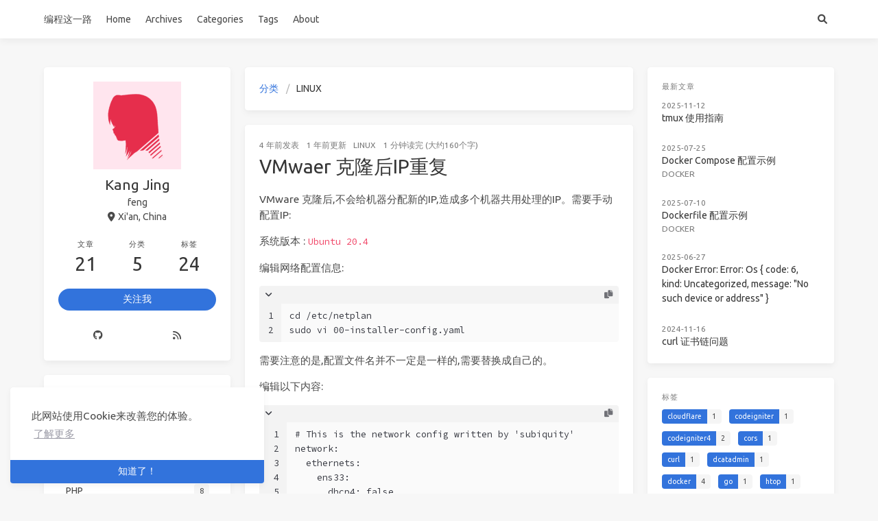

--- FILE ---
content_type: text/html
request_url: http://www.ddnpc.com/categories/LINUX/
body_size: 9708
content:
<!doctype html>
<html lang="zh"><head><meta charset="utf-8"><meta name="viewport" content="width=device-width, initial-scale=1, maximum-scale=1"><meta name="robots" content="noindex"><meta><title>分类: LINUX - 编程这一路</title><link rel="manifest" href="/manifest.json"><meta name="application-name" content="编程这一路"><meta name="msapplication-TileImage" content="/img/favicon.svg"><meta name="apple-mobile-web-app-capable" content="yes"><meta name="apple-mobile-web-app-title" content="编程这一路"><meta name="apple-mobile-web-app-status-bar-style" content="default"><meta property="og:type" content="blog"><meta property="og:title" content="编程这一路"><meta property="og:url" content="https://www.ddnpc.com/"><meta property="og:site_name" content="编程这一路"><meta property="og:locale" content="zh_CN"><meta property="og:image" content="https://www.ddnpc.com/img/og_image.png"><meta property="article:author" content="nyuFeng"><meta property="twitter:card" content="summary"><meta property="twitter:image:src" content="https://www.ddnpc.com/img/og_image.png"><script type="application/ld+json">{"@context":"https://schema.org","@type":"BlogPosting","mainEntityOfPage":{"@type":"WebPage","@id":"https://www.ddnpc.com"},"headline":"编程这一路","image":["https://www.ddnpc.com/img/og_image.png"],"author":{"@type":"Person","name":"nyuFeng"},"publisher":{"@type":"Organization","name":"编程这一路","logo":{"@type":"ImageObject","url":{"text":"编程这一路"}}},"description":""}</script><link rel="icon" href="/img/favicon.svg"><link rel="stylesheet" href="https://cdnjs.loli.net/ajax/libs/font-awesome/6.0.0/css/all.min.css"><link data-pjax rel="stylesheet" href="https://cdnjs.loli.net/ajax/libs/highlight.js/11.7.0/styles/atom-one-light.min.css"><link rel="stylesheet" href="https://fonts.loli.net/css2?family=Ubuntu:wght@400;600&amp;family=Source+Code+Pro"><link data-pjax rel="stylesheet" href="/css/default.css"><style>body>.footer,body>.navbar,body>.section{opacity:0}</style><!--!--><!--!--><!--!--><!--!--><link rel="stylesheet" href="https://cdnjs.loli.net/ajax/libs/cookieconsent/3.1.1/cookieconsent.min.css"><link rel="stylesheet" href="https://cdnjs.loli.net/ajax/libs/lightgallery/1.10.0/css/lightgallery.min.css"><link rel="stylesheet" href="https://cdnjs.loli.net/ajax/libs/justifiedGallery/3.8.1/css/justifiedGallery.min.css"><!--!--><!--!--><style>.pace{-webkit-pointer-events:none;pointer-events:none;-webkit-user-select:none;-moz-user-select:none;user-select:none}.pace-inactive{display:none}.pace .pace-progress{background:#3273dc;position:fixed;z-index:2000;top:0;right:100%;width:100%;height:2px}</style><script src="https://cdnjs.loli.net/ajax/libs/pace/1.2.4/pace.min.js"></script><!--!--><!--!--><!-- hexo injector head_end start --><script>
  (function () {
      function switchTab() {
          if (!location.hash) {
            return;
          }

          const id = '#' + CSS.escape(location.hash.substring(1));
          const $tabMenu = document.querySelector(`.tabs a[href="${id}"]`);
          if (!$tabMenu) {
            return;
          }

          const $tabMenuContainer = $tabMenu.parentElement.parentElement;
          Array.from($tabMenuContainer.children).forEach($menu => $menu.classList.remove('is-active'));
          Array.from($tabMenuContainer.querySelectorAll('a'))
              .map($menu => document.getElementById($menu.getAttribute("href").substring(1)))
              .forEach($content => $content.classList.add('is-hidden'));

          if ($tabMenu) {
              $tabMenu.parentElement.classList.add('is-active');
          }
          const $activeTab = document.querySelector(id);
          if ($activeTab) {
              $activeTab.classList.remove('is-hidden');
          }
      }
      switchTab();
      window.addEventListener('hashchange', switchTab, false);
  })();
  </script><!-- hexo injector head_end end --><meta name="generator" content="Hexo 7.3.0"></head><body class="is-3-column"><nav class="navbar navbar-main"><div class="container navbar-container"><div class="navbar-brand justify-content-center"><a class="navbar-item navbar-logo" href="/">编程这一路</a></div><div class="navbar-menu"><div class="navbar-start"><a class="navbar-item" href="/">Home</a><a class="navbar-item" href="/archives">Archives</a><a class="navbar-item" href="/categories">Categories</a><a class="navbar-item" href="/tags">Tags</a><a class="navbar-item" href="/about.html">About</a></div><div class="navbar-end"><a class="navbar-item search" title="搜索" href="javascript:;"><i class="fas fa-search"></i></a></div></div></div></nav><section class="section"><div class="container"><div class="columns"><div class="column order-2 column-main is-8-tablet is-8-desktop is-6-widescreen"><div class="card"><div class="card-content"><nav class="breadcrumb" aria-label="breadcrumbs"><ul><li><a href="/categories/">分类</a></li><li class="is-active"><a href="#" aria-current="page">LINUX</a></li></ul></nav></div></div><div class="card"><article class="card-content article" role="article"><div class="article-meta is-size-7 is-uppercase level is-mobile"><div class="level-left"><span class="level-item"><time dateTime="2022-03-30T02:43:22.000Z" title="3/30/2022, 10:43:22 AM">2022-03-30</time>发表</span><span class="level-item"><time dateTime="2024-11-16T00:42:50.068Z" title="11/16/2024, 8:42:50 AM">2024-11-16</time>更新</span><span class="level-item"><a class="link-muted" href="/categories/LINUX/">LINUX</a></span><span class="level-item">1 分钟读完 (大约160个字)</span></div></div><p class="title is-3 is-size-4-mobile"><a class="link-muted" href="/2022/VMwaer-%E5%85%8B%E9%9A%86%E5%90%8EIP%E9%87%8D%E5%A4%8D/">VMwaer 克隆后IP重复</a></p><div class="content"><p>VMware 克隆后,不会给机器分配新的IP,造成多个机器共用处理的IP。需要手动配置IP:</p>
<p>系统版本 : <code>Ubuntu 20.4</code></p>
<p>编辑网络配置信息:</p>
<figure class="highlight plaintext"><table><tr><td class="gutter"><pre><span class="line">1</span><br><span class="line">2</span><br></pre></td><td class="code"><pre><span class="line">cd /etc/netplan</span><br><span class="line">sudo vi 00-installer-config.yaml</span><br></pre></td></tr></table></figure>

<p>需要注意的是,配置文件名并不一定是一样的,需要替换成自己的。</p>
<p>编辑以下内容:</p>
<figure class="highlight plaintext"><table><tr><td class="gutter"><pre><span class="line">1</span><br><span class="line">2</span><br><span class="line">3</span><br><span class="line">4</span><br><span class="line">5</span><br><span class="line">6</span><br><span class="line">7</span><br><span class="line">8</span><br><span class="line">9</span><br><span class="line">10</span><br><span class="line">11</span><br></pre></td><td class="code"><pre><span class="line"># This is the network config written by &#x27;subiquity&#x27;</span><br><span class="line">network:</span><br><span class="line">  ethernets:</span><br><span class="line">    ens33:</span><br><span class="line">      dhcp4: false</span><br><span class="line">      addresses: [192.168.111.10/24]</span><br><span class="line">      gateway4: 192.168.111.2</span><br><span class="line">      nameservers:</span><br><span class="line">        addresses: [192.168.111.2]</span><br><span class="line">        search: []</span><br><span class="line">  version: 2</span><br></pre></td></tr></table></figure>
<p>我的虚拟机用的是 NAT 模式，以上内容可以根据自己的配置替换。详细信息在 “导航栏-&gt;编辑-&gt;虚拟网络编辑器”</p>
<p>重启生效:</p>
<figure class="highlight plaintext"><table><tr><td class="gutter"><pre><span class="line">1</span><br></pre></td><td class="code"><pre><span class="line">sudo netplan apply</span><br></pre></td></tr></table></figure></div></article></div><div class="card"><article class="card-content article" role="article"><div class="article-meta is-size-7 is-uppercase level is-mobile"><div class="level-left"><span class="level-item"><time dateTime="2019-01-18T14:02:00.000Z" title="1/18/2019, 10:02:00 PM">2019-01-18</time>发表</span><span class="level-item"><time dateTime="2024-11-16T00:42:50.072Z" title="11/16/2024, 8:42:50 AM">2024-11-16</time>更新</span><span class="level-item"><a class="link-muted" href="/categories/LINUX/">LINUX</a></span><span class="level-item">3 分钟读完 (大约409个字)</span></div></div><p class="title is-3 is-size-4-mobile"><a class="link-muted" href="/2019/%E8%AE%B0%E4%B8%80%E6%AC%A1%E6%9C%8D%E5%8A%A1%E5%99%A8%E6%95%B0%E6%8D%AE%E8%A2%AB%E5%88%A0%E9%99%A4%E7%9A%84%E6%81%A2%E5%A4%8D-losf-%E6%95%B0%E6%8D%AE%E6%81%A2%E5%A4%8D/">记一次服务器数据被删除的恢复-losf 数据恢复</a></p><div class="content"><p>公司的主控的Redis是之前别人搭的,用root:root启动并且监听了公网IP,没有加密码。被黑客扫描到并利用<a target="_blank" rel="noopener" href="https://www.cnblogs.com/shuaiandjun/p/8425994.html">漏洞</a>删除了服务器中的数据文件，涉及数据库代码文件等。</p>
<p>登陆服务器后发现文件都被删除了,<code>df -h</code> 发现磁盘占用并没有减少。结合之前清除nginx日志的经历，应该是MySQL服务还在运行中，所以文件没有立即释放。</p>
<p>经过与TG群里的大佬沟通学习,最后通过 <code>losf</code> 查看到了已删除但未被释放的文件，再通过 proc 内的文件句柄 用 <code>cp</code> 命令拷贝到原目录。经过数小时的拷贝，数据库数据总算恢复了。幸好给代码做了git仓库，不然代码要回滚好几个版本。之后迁移到新的服务器。</p>
<h3 id="几点经验及教训："><a href="#几点经验及教训：" class="headerlink" title="几点经验及教训："></a>几点经验及教训：</h3><ul>
<li>一定要对服务器进行备份(虽然现在也没做，但是关键数据还是要做备份的)</li>
<li>要采用最小权限原则进行服务的部署,避免root启动及公网直接访问</li>
<li>对敏感命令进行限制如 <code>rm -rf</code> 命令</li>
<li>一定不要重启服务器</li>
<li>付款也无法找回数据(我们的数据库大概300G左右，黑客说付款可以找回数据，但是经过观察流量图并没有这么大的流量进行通信)</li>
<li>各个领域认识人是多么的重要</li>
</ul>
</div></article></div><div class="card"><article class="card-content article" role="article"><div class="article-meta is-size-7 is-uppercase level is-mobile"><div class="level-left"><span class="level-item"><time dateTime="2018-09-11T10:29:00.000Z" title="9/11/2018, 6:29:00 PM">2018-09-11</time>发表</span><span class="level-item"><time dateTime="2024-11-16T04:50:49.319Z" title="11/16/2024, 12:50:49 PM">2024-11-16</time>更新</span><span class="level-item"><a class="link-muted" href="/categories/LINUX/">LINUX</a></span><span class="level-item">4 分钟读完 (大约612个字)</span></div></div><p class="title is-3 is-size-4-mobile"><a class="link-muted" href="/2018/debian-puppeteer-%E5%AE%89%E8%A3%85%E9%97%AE%E9%A2%98%E6%B1%87%E6%80%BB/">debian puppeteer 安装问题汇总</a></p><div class="content"><figure class="highlight plaintext"><table><tr><td class="gutter"><pre><span class="line">1</span><br><span class="line">2</span><br><span class="line">3</span><br><span class="line">4</span><br><span class="line">5</span><br><span class="line">6</span><br><span class="line">7</span><br><span class="line">8</span><br><span class="line">9</span><br><span class="line">10</span><br><span class="line">11</span><br><span class="line">12</span><br><span class="line">13</span><br><span class="line">14</span><br><span class="line">15</span><br><span class="line">16</span><br><span class="line">17</span><br><span class="line">18</span><br><span class="line">19</span><br></pre></td><td class="code"><pre><span class="line">&gt;ERROR: Failed to download Chromium r588429! Set &quot;PUPPETEER_SKIP_CHROMIUM_DOWNLOAD&quot; env variable to skip download.</span><br><span class="line">&#123; Error: EACCES: permission denied, mkdir &#x27;/data/wwwroot/example/dispa/node_modules/puppeteer/.local-chromium&#x27;</span><br><span class="line">  errno: -13,</span><br><span class="line">  code: &#x27;EACCES&#x27;,</span><br><span class="line">  syscall: &#x27;mkdir&#x27;,</span><br><span class="line">  path: &#x27;/data/wwwroot/example/dispa/node_modules/puppeteer/.local-chromium&#x27; &#125;</span><br><span class="line">npm WARN dispa@1.0.0 No description</span><br><span class="line">npm WARN dispa@1.0.0 No repository field.</span><br><span class="line"></span><br><span class="line">npm ERR! code ELIFECYCLE</span><br><span class="line">npm ERR! errno 1</span><br><span class="line">npm ERR! puppeteer@1.8.0 install: `node install.js`</span><br><span class="line">npm ERR! Exit status 1</span><br><span class="line">npm ERR! </span><br><span class="line">npm ERR! Failed at the puppeteer@1.8.0 install script.</span><br><span class="line">npm ERR! This is probably not a problem with npm. There is likely additional logging output above.</span><br><span class="line"></span><br><span class="line">npm ERR! A complete log of this run can be found in:</span><br><span class="line">npm ERR!     /root/.npm/_logs/2018-09-11T01_37_36_695Z-debug.log</span><br></pre></td></tr></table></figure></div><a class="article-more button is-small is-size-7" href="/2018/debian-puppeteer-%E5%AE%89%E8%A3%85%E9%97%AE%E9%A2%98%E6%B1%87%E6%80%BB/#more">阅读更多</a></article></div><div class="card"><article class="card-content article" role="article"><div class="article-meta is-size-7 is-uppercase level is-mobile"><div class="level-left"><span class="level-item"><time dateTime="2018-02-27T10:46:00.000Z" title="2/27/2018, 6:46:00 PM">2018-02-27</time>发表</span><span class="level-item"><time dateTime="2024-11-16T04:51:23.715Z" title="11/16/2024, 12:51:23 PM">2024-11-16</time>更新</span><span class="level-item"><a class="link-muted" href="/categories/LINUX/">LINUX</a></span><span class="level-item">5 分钟读完 (大约727个字)</span></div></div><p class="title is-3 is-size-4-mobile"><a class="link-muted" href="/2018/%E8%B0%81%E5%81%B7%E4%BA%86%E6%88%91%E7%9A%84%E5%86%85%E5%AD%98%EF%BC%9F%E8%AE%B0%E4%B8%80%E6%AC%A1%E5%86%85%E5%AD%98%E5%8D%A0%E7%94%A8%E8%BF%87%E9%AB%98%E7%9A%84%E6%8E%92%E6%9F%A5/">谁偷了我的内存？记一次内存占用过高的排查</a></p><div class="content"><p>2018-08-21: 内存升到44G了,看不下去了,决定手动清理</p>
<figure class="highlight shell"><table><tr><td class="gutter"><pre><span class="line">1</span><br><span class="line">2</span><br></pre></td><td class="code"><pre><span class="line">sync</span><br><span class="line">echo 2 &gt; /proc/sys/vm/drop_caches</span><br></pre></td></tr></table></figure>
<p>又看了很多文章,每打开一个文件就会增加 <code>dentry</code> 这个程序有大量的 <code>Curl</code> 请求以及多进程的任务组。这个应该就是问题了吧。</p>
<hr>
<p>项目服务器是 8H64G 的 EC2,因为项目数据量很大,监控程序一直显示真实内存占用在 47G 左右,本以为是Mysql占用过大导致的。htop图显示如下:</p>
<p><img src="https://i.loli.net/2018/02/26/5a935e5463d66.png"><br>图中显示 Mysql 内存占用 2.1%,但是出现了很多列,肤浅的我错误的认为这些都是 Mysql,以 n*2.1 来计算 Mysql 的占用,经过V2er们的指点,得知了在 htop 中默认是以线程展示数据的,Mysql是多线程程序,多个线程之间的内存是共享的,通过 H 指令切换到非线程模式。</p></div><a class="article-more button is-small is-size-7" href="/2018/%E8%B0%81%E5%81%B7%E4%BA%86%E6%88%91%E7%9A%84%E5%86%85%E5%AD%98%EF%BC%9F%E8%AE%B0%E4%B8%80%E6%AC%A1%E5%86%85%E5%AD%98%E5%8D%A0%E7%94%A8%E8%BF%87%E9%AB%98%E7%9A%84%E6%8E%92%E6%9F%A5/#more">阅读更多</a></article></div></div><div class="column column-left is-4-tablet is-4-desktop is-3-widescreen  order-1 is-sticky"><div class="card widget" data-type="profile"><div class="card-content"><nav class="level"><div class="level-item has-text-centered flex-shrink-1"><div><figure class="image is-128x128 mx-auto mb-2"><img class="avatar" src="/img/avatar_cus.png" alt="Kang Jing"></figure><p class="title is-size-4 is-block" style="line-height:inherit;">Kang Jing</p><p class="is-size-6 is-block">feng</p><p class="is-size-6 is-flex justify-content-center"><i class="fas fa-map-marker-alt mr-1"></i><span>Xi&#039;an, China</span></p></div></div></nav><nav class="level is-mobile"><div class="level-item has-text-centered is-marginless"><div><p class="heading">文章</p><a href="/archives/"><p class="title">21</p></a></div></div><div class="level-item has-text-centered is-marginless"><div><p class="heading">分类</p><a href="/categories/"><p class="title">5</p></a></div></div><div class="level-item has-text-centered is-marginless"><div><p class="heading">标签</p><a href="/tags/"><p class="title">24</p></a></div></div></nav><div class="level"><a class="level-item button is-primary is-rounded" href="https://github.com/nyufeng" target="_blank" rel="me noopener">关注我</a></div><div class="level is-mobile is-multiline"><a class="level-item button is-transparent is-marginless" target="_blank" rel="me noopener" title="Github" href="https://github.com/nyufeng"><i class="fab fa-github"></i></a><a class="level-item button is-transparent is-marginless" target="_blank" rel="me noopener" title="RSS" href="/"><i class="fas fa-rss"></i></a></div></div></div><!--!--><div class="card widget" data-type="categories"><div class="card-content"><div class="menu"><h3 class="menu-label">分类</h3><ul class="menu-list"><li><a class="level is-mobile" href="/categories/ALGORITHM/"><span class="level-start"><span class="level-item">ALGORITHM</span></span><span class="level-end"><span class="level-item tag">2</span></span></a></li><li><a class="level is-mobile" href="/categories/CODING/"><span class="level-start"><span class="level-item">CODING</span></span><span class="level-end"><span class="level-item tag">2</span></span></a></li><li><a class="level is-mobile" href="/categories/LINUX/"><span class="level-start"><span class="level-item">LINUX</span></span><span class="level-end"><span class="level-item tag">4</span></span></a></li><li><a class="level is-mobile" href="/categories/PHP/"><span class="level-start"><span class="level-item">PHP</span></span><span class="level-end"><span class="level-item tag">8</span></span></a></li><li><a class="level is-mobile" href="/categories/docker/"><span class="level-start"><span class="level-item">docker</span></span><span class="level-end"><span class="level-item tag">2</span></span></a></li></ul></div></div></div><div class="card widget" data-type="archives"><div class="card-content"><div class="menu"><h3 class="menu-label">归档</h3><ul class="menu-list"><li><a class="level is-mobile" href="/archives/2025/11/"><span class="level-start"><span class="level-item">十一月 2025</span></span><span class="level-end"><span class="level-item tag">1</span></span></a></li><li><a class="level is-mobile" href="/archives/2025/07/"><span class="level-start"><span class="level-item">七月 2025</span></span><span class="level-end"><span class="level-item tag">2</span></span></a></li><li><a class="level is-mobile" href="/archives/2025/06/"><span class="level-start"><span class="level-item">六月 2025</span></span><span class="level-end"><span class="level-item tag">1</span></span></a></li><li><a class="level is-mobile" href="/archives/2024/11/"><span class="level-start"><span class="level-item">十一月 2024</span></span><span class="level-end"><span class="level-item tag">1</span></span></a></li><li><a class="level is-mobile" href="/archives/2023/07/"><span class="level-start"><span class="level-item">七月 2023</span></span><span class="level-end"><span class="level-item tag">1</span></span></a></li><li><a class="level is-mobile" href="/archives/2022/09/"><span class="level-start"><span class="level-item">九月 2022</span></span><span class="level-end"><span class="level-item tag">1</span></span></a></li><li><a class="level is-mobile" href="/archives/2022/08/"><span class="level-start"><span class="level-item">八月 2022</span></span><span class="level-end"><span class="level-item tag">1</span></span></a></li><li><a class="level is-mobile" href="/archives/2022/04/"><span class="level-start"><span class="level-item">四月 2022</span></span><span class="level-end"><span class="level-item tag">1</span></span></a></li><li><a class="level is-mobile" href="/archives/2022/03/"><span class="level-start"><span class="level-item">三月 2022</span></span><span class="level-end"><span class="level-item tag">3</span></span></a></li><li><a class="level is-mobile" href="/archives/2020/12/"><span class="level-start"><span class="level-item">十二月 2020</span></span><span class="level-end"><span class="level-item tag">1</span></span></a></li><li><a class="level is-mobile" href="/archives/2020/05/"><span class="level-start"><span class="level-item">五月 2020</span></span><span class="level-end"><span class="level-item tag">2</span></span></a></li><li><a class="level is-mobile" href="/archives/2020/03/"><span class="level-start"><span class="level-item">三月 2020</span></span><span class="level-end"><span class="level-item tag">1</span></span></a></li><li><a class="level is-mobile" href="/archives/2019/03/"><span class="level-start"><span class="level-item">三月 2019</span></span><span class="level-end"><span class="level-item tag">1</span></span></a></li><li><a class="level is-mobile" href="/archives/2019/01/"><span class="level-start"><span class="level-item">一月 2019</span></span><span class="level-end"><span class="level-item tag">1</span></span></a></li><li><a class="level is-mobile" href="/archives/2018/09/"><span class="level-start"><span class="level-item">九月 2018</span></span><span class="level-end"><span class="level-item tag">1</span></span></a></li><li><a class="level is-mobile" href="/archives/2018/02/"><span class="level-start"><span class="level-item">二月 2018</span></span><span class="level-end"><span class="level-item tag">1</span></span></a></li><li><a class="level is-mobile" href="/archives/2018/01/"><span class="level-start"><span class="level-item">一月 2018</span></span><span class="level-end"><span class="level-item tag">1</span></span></a></li></ul></div></div></div><div class="column-right-shadow is-hidden-widescreen is-sticky"></div></div><div class="column column-right is-4-tablet is-4-desktop is-3-widescreen is-hidden-touch is-hidden-desktop-only order-3 is-sticky"><div class="card widget" data-type="recent-posts"><div class="card-content"><h3 class="menu-label">最新文章</h3><article class="media"><div class="media-content"><p class="date"><time dateTime="2025-11-12T05:37:12.000Z">2025-11-12</time></p><p class="title"><a href="/2025/tmux-use-guide/">tmux 使用指南</a></p></div></article><article class="media"><div class="media-content"><p class="date"><time dateTime="2025-07-25T05:57:59.000Z">2025-07-25</time></p><p class="title"><a href="/2025/dockercompose-example/">Docker Compose 配置示例</a></p><p class="categories"><a href="/categories/docker/">docker</a></p></div></article><article class="media"><div class="media-content"><p class="date"><time dateTime="2025-07-10T02:05:06.000Z">2025-07-10</time></p><p class="title"><a href="/2025/dockerfile-example/">Dockerfile 配置示例</a></p><p class="categories"><a href="/categories/docker/">docker</a></p></div></article><article class="media"><div class="media-content"><p class="date"><time dateTime="2025-06-27T03:24:19.000Z">2025-06-27</time></p><p class="title"><a href="/2025/docker-error-os-6-uncategorized/">Docker Error: Error: Os { code: 6, kind: Uncategorized, message: &quot;No such device or address&quot; }</a></p></div></article><article class="media"><div class="media-content"><p class="date"><time dateTime="2024-11-16T02:47:58.000Z">2024-11-16</time></p><p class="title"><a href="/2024/curl-%E8%AF%81%E4%B9%A6%E9%93%BE%E9%97%AE%E9%A2%98/">curl 证书链问题</a></p></div></article></div></div><div class="card widget" data-type="tags"><div class="card-content"><div class="menu"><h3 class="menu-label">标签</h3><div class="field is-grouped is-grouped-multiline"><div class="control"><a class="tags has-addons" href="/tags/cloudflare/"><span class="tag">cloudflare</span><span class="tag">1</span></a></div><div class="control"><a class="tags has-addons" href="/tags/codeigniter/"><span class="tag">codeigniter</span><span class="tag">1</span></a></div><div class="control"><a class="tags has-addons" href="/tags/codeigniter4/"><span class="tag">codeigniter4</span><span class="tag">2</span></a></div><div class="control"><a class="tags has-addons" href="/tags/cors/"><span class="tag">cors</span><span class="tag">1</span></a></div><div class="control"><a class="tags has-addons" href="/tags/curl/"><span class="tag">curl</span><span class="tag">1</span></a></div><div class="control"><a class="tags has-addons" href="/tags/dcatadmin/"><span class="tag">dcatadmin</span><span class="tag">1</span></a></div><div class="control"><a class="tags has-addons" href="/tags/docker/"><span class="tag">docker</span><span class="tag">4</span></a></div><div class="control"><a class="tags has-addons" href="/tags/go/"><span class="tag">go</span><span class="tag">1</span></a></div><div class="control"><a class="tags has-addons" href="/tags/htop/"><span class="tag">htop</span><span class="tag">1</span></a></div><div class="control"><a class="tags has-addons" href="/tags/https/"><span class="tag">https</span><span class="tag">1</span></a></div><div class="control"><a class="tags has-addons" href="/tags/laravel/"><span class="tag">laravel</span><span class="tag">3</span></a></div><div class="control"><a class="tags has-addons" href="/tags/losf/"><span class="tag">losf</span><span class="tag">1</span></a></div><div class="control"><a class="tags has-addons" href="/tags/mail/"><span class="tag">mail</span><span class="tag">1</span></a></div><div class="control"><a class="tags has-addons" href="/tags/php/"><span class="tag">php</span><span class="tag">1</span></a></div><div class="control"><a class="tags has-addons" href="/tags/plugin/"><span class="tag">plugin</span><span class="tag">1</span></a></div><div class="control"><a class="tags has-addons" href="/tags/proxy/"><span class="tag">proxy</span><span class="tag">1</span></a></div><div class="control"><a class="tags has-addons" href="/tags/puppeteer/"><span class="tag">puppeteer</span><span class="tag">1</span></a></div><div class="control"><a class="tags has-addons" href="/tags/redis/"><span class="tag">redis</span><span class="tag">1</span></a></div><div class="control"><a class="tags has-addons" href="/tags/typecho/"><span class="tag">typecho</span><span class="tag">1</span></a></div><div class="control"><a class="tags has-addons" href="/tags/ubuntu/"><span class="tag">ubuntu</span><span class="tag">1</span></a></div><div class="control"><a class="tags has-addons" href="/tags/vmware/"><span class="tag">vmware</span><span class="tag">1</span></a></div><div class="control"><a class="tags has-addons" href="/tags/wsl/"><span class="tag">wsl</span><span class="tag">1</span></a></div><div class="control"><a class="tags has-addons" href="/tags/%E5%AE%89%E5%85%A8/"><span class="tag">安全</span><span class="tag">1</span></a></div><div class="control"><a class="tags has-addons" href="/tags/%E6%95%B0%E6%8D%AE%E6%81%A2%E5%A4%8D/"><span class="tag">数据恢复</span><span class="tag">1</span></a></div></div></div></div></div><div class="card widget" data-type="links"><div class="card-content"><div class="menu"><h3 class="menu-label">链接</h3><ul class="menu-list"><li><a class="level is-mobile" href="https://ikirby.me" target="_blank" rel="noopener"><span class="level-left"><span class="level-item">iKirby&#039;s Blog</span></span><span class="level-right"><span class="level-item tag">ikirby.me</span></span></a></li><li><a class="level is-mobile" href="https://ikk.me" target="_blank" rel="noopener"><span class="level-left"><span class="level-item">KK的博客</span></span><span class="level-right"><span class="level-item tag">ikk.me</span></span></a></li><li><a class="level is-mobile" href="https://www.tcdw.net" target="_blank" rel="noopener"><span class="level-left"><span class="level-item">吐槽大王部落格</span></span><span class="level-right"><span class="level-item tag">www.tcdw.net</span></span></a></li><li><a class="level is-mobile" href="https://www.iwch.me" target="_blank" rel="noopener"><span class="level-left"><span class="level-item">Zohar&#039;s Blog</span></span><span class="level-right"><span class="level-item tag">www.iwch.me</span></span></a></li><li><a class="level is-mobile" href="https://augix.me" target="_blank" rel="noopener"><span class="level-left"><span class="level-item">AUGIX</span></span><span class="level-right"><span class="level-item tag">augix.me</span></span></a></li><li><a class="level is-mobile" href="https://moeclub.org" target="_blank" rel="noopener"><span class="level-left"><span class="level-item">萌咖</span></span><span class="level-right"><span class="level-item tag">moeclub.org</span></span></a></li><li><a class="level is-mobile" href="https://www.mokeyjay.com" target="_blank" rel="noopener"><span class="level-left"><span class="level-item">超能小紫</span></span><span class="level-right"><span class="level-item tag">www.mokeyjay.com</span></span></a></li><li><a class="level is-mobile" href="https://apkdv.com" target="_blank" rel="noopener"><span class="level-left"><span class="level-item">Lengyue&#039;s Blog</span></span><span class="level-right"><span class="level-item tag">apkdv.com</span></span></a></li><li><a class="level is-mobile" href="https://blog.40huo.cn" target="_blank" rel="noopener"><span class="level-left"><span class="level-item">40huo&#039;s Blog</span></span><span class="level-right"><span class="level-item tag">blog.40huo.cn</span></span></a></li><li><a class="level is-mobile" href="https://blog.zsxsoft.com" target="_blank" rel="noopener"><span class="level-left"><span class="level-item">zsx&amp;#x27;s Blog</span></span><span class="level-right"><span class="level-item tag">blog.zsxsoft.com</span></span></a></li><li><a class="level is-mobile" href="https://ephen.me" target="_blank" rel="noopener"><span class="level-left"><span class="level-item">Ephen&#039;s</span></span><span class="level-right"><span class="level-item tag">ephen.me</span></span></a></li><li><a class="level is-mobile" href="https://flymc.cc" target="_blank" rel="noopener"><span class="level-left"><span class="level-item">E夏·祈·楓</span></span><span class="level-right"><span class="level-item tag">flymc.cc</span></span></a></li><li><a class="level is-mobile" href="https://www.nosuchfield.com" target="_blank" rel="noopener"><span class="level-left"><span class="level-item">御坂研究所</span></span><span class="level-right"><span class="level-item tag">www.nosuchfield.com</span></span></a></li><li><a class="level is-mobile" href="https://www.ddnpc.com" target="_blank" rel="noopener"><span class="level-left"><span class="level-item">我会主动添加你的链接，在我认为适当的时候</span></span><span class="level-right"><span class="level-item tag">www.ddnpc.com</span></span></a></li></ul></div></div></div></div></div></div></section><footer class="footer"><div class="container"><div class="level"><div class="level-start"><a class="footer-logo is-block mb-2" href="/">编程这一路</a><p class="is-size-7"><span>&copy; 2026 nyuFeng</span>  Powered by <a href="https://hexo.io/" target="_blank" rel="noopener">Hexo</a> &amp; <a href="https://github.com/ppoffice/hexo-theme-icarus" target="_blank" rel="noopener">Icarus</a></p><p class="is-size-7"><a href="https://beian.miit.gov.cn/" target="_blank">陕ICP备15004713号</a></p></div><script type="text/javascript">
                    (function(c,l,a,r,i,t,y){
                        c[a]=c[a]||function(){(c[a].q=c[a].q||[]).push(arguments)};
                        t=l.createElement(r);t.async=1;t.src="https://www.clarity.ms/tag/"+i;
                        y=l.getElementsByTagName(r)[0];y.parentNode.insertBefore(t,y);
                    })(window, document, "clarity", "script", "uw2ymf4eig");
                    </script><div class="level-end"><div class="field has-addons"><p class="control"><a class="button is-transparent is-large" target="_blank" rel="noopener" title="Creative Commons" href="https://creativecommons.org/"><i class="fab fa-creative-commons"></i></a></p><p class="control"><a class="button is-transparent is-large" target="_blank" rel="noopener" title="Attribution" href="https://creativecommons.org/licenses/by/4.0/"><i class="fab fa-creative-commons-by"></i></a></p><p class="control"><a class="button is-transparent is-large" target="_blank" rel="noopener" title="NonCommercial" href="https://creativecommons.org/licenses/by/4.0/"><i class="fab fa-creative-commons-nc"></i></a></p></div></div></div></div></footer><script src="https://cdnjs.loli.net/ajax/libs/jquery/3.3.1/jquery.min.js"></script><script src="https://cdnjs.loli.net/ajax/libs/moment.js/2.22.2/moment-with-locales.min.js"></script><script src="https://cdnjs.loli.net/ajax/libs/clipboard.js/2.0.4/clipboard.min.js" defer></script><script>moment.locale("zh-cn");</script><script>var IcarusThemeSettings = {
            article: {
                highlight: {
                    clipboard: true,
                    fold: 'unfolded'
                }
            }
        };</script><script data-pjax src="/js/column.js"></script><script src="/js/animation.js"></script><a id="back-to-top" title="回到顶端" href="javascript:;"><i class="fas fa-chevron-up"></i></a><script data-pjax src="/js/back_to_top.js" defer></script><!--!--><!--!--><!--!--><script src="https://cdnjs.loli.net/ajax/libs/cookieconsent/3.1.1/cookieconsent.min.js" defer></script><script>window.addEventListener("load", () => {
      window.cookieconsent.initialise({
        type: "info",
        theme: "edgeless",
        static: false,
        position: "bottom-left",
        content: {
          message: "此网站使用Cookie来改善您的体验。",
          dismiss: "知道了！",
          allow: "允许使用Cookie",
          deny: "拒绝",
          link: "了解更多",
          policy: "Cookie政策",
          href: "https://www.cookiesandyou.com/",
        },
        palette: {
          popup: {
            background: "#edeff5",
            text: "#838391"
          },
          button: {
            background: "#4b81e8"
          },
        },
      });
    });</script><script src="https://cdnjs.loli.net/ajax/libs/lightgallery/1.10.0/js/lightgallery.min.js" defer></script><script src="https://cdnjs.loli.net/ajax/libs/justifiedGallery/3.8.1/js/jquery.justifiedGallery.min.js" defer></script><script>window.addEventListener("load", () => {
            if (typeof $.fn.lightGallery === 'function') {
                $('.article').lightGallery({ selector: '.gallery-item' });
            }
            if (typeof $.fn.justifiedGallery === 'function') {
                if ($('.justified-gallery > p > .gallery-item').length) {
                    $('.justified-gallery > p > .gallery-item').unwrap();
                }
                $('.justified-gallery').justifiedGallery();
            }
        });</script><!--!--><!--!--><!--!--><!--!--><!--!--><script data-pjax src="/js/main.js" defer></script><div class="searchbox"><div class="searchbox-container"><div class="searchbox-header"><div class="searchbox-input-container"><input class="searchbox-input" type="text" placeholder="想要查找什么..."></div><a class="searchbox-close" href="javascript:;">×</a></div><div class="searchbox-body"></div></div></div><script data-pjax src="/js/insight.js" defer></script><script data-pjax>document.addEventListener('DOMContentLoaded', function () {
            loadInsight({"contentUrl":"/content.json"}, {"hint":"想要查找什么...","untitled":"(无标题)","posts":"文章","pages":"页面","categories":"分类","tags":"标签"});
        });</script></body></html>

--- FILE ---
content_type: application/javascript
request_url: http://www.ddnpc.com/js/column.js
body_size: 546
content:
(function() {
    function $() {
        return Array.prototype.slice.call(document.querySelectorAll.apply(document, arguments));
    }

    // copy widgets in the right column, when exist, to the bottom of the left column
    if ($('.columns .column-right').length && $('.columns .column-right-shadow').length && !$('.columns .column-right-shadow')[0].children.length) {
        for (const child of $('.columns .column-right')[0].children) {
            $('.columns .column-right-shadow')[0].append(child.cloneNode(true));
        }
    }
}());
